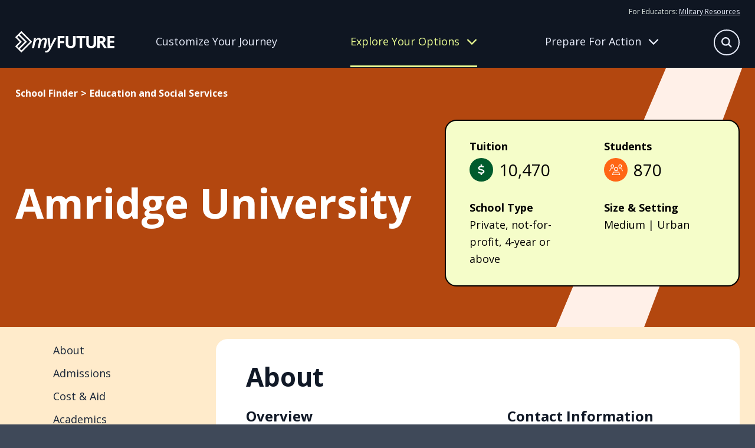

--- FILE ---
content_type: text/javascript
request_url: https://myfuture.com/9f64d4f8-56d9d008c1b84731b813.js
body_size: 2580
content:
/*! For license information please see 9f64d4f8-56d9d008c1b84731b813.js.LICENSE.txt */
"use strict";(self.webpackChunkmyfuture=self.webpackChunkmyfuture||[]).push([[110],{1664:function(c,l,n){n.d(l,{CQO:function(){return u},DqM:function(){return o},GEE:function(){return s},GHC:function(){return r},Jt$:function(){return m},Jyw:function(){return p},MjD:function(){return M},Ni$:function(){return a},OQW:function(){return h},Oj_:function(){return t},Vpi:function(){return w},ckx:function(){return i},e68:function(){return d},gK3:function(){return L},o35:function(){return f},q_k:function(){return N},yYc:function(){return x}});const i={prefix:"fass",iconName:"bars",icon:[448,512,["navicon"],"f0c9","M0 64l448 0 0 64L0 128 0 64zM0 224l448 0 0 64L0 288l0-64zM448 384l0 64L0 448l0-64 448 0z"]},r={prefix:"fass",iconName:"people-group",icon:[640,512,[],"e533","M128 32a56 56 0 1 1 0 112 56 56 0 1 1 0-112zM53.3 275.1L64 292.4l0-45.1L53.3 275.1zM0 280L40 176l172.3 0-.1 .1-64 112L138 305.9 150 322.6l42 58.9 0 2.5 0 64L64 448l0-64L0 280zM448 381.5l42-58.9L502 305.9l-10.2-17.8-64-112-.1-.1L600 176l40 104L576 384l0 64-128 0 0-64 0-2.5zM512 32a56 56 0 1 1 0 112 56 56 0 1 1 0-112zm74.7 243.1L576 247.3l0 45.1 10.7-17.3zM320 32a64 64 0 1 1 0 128 64 64 0 1 1 0-128zM232.9 301.1L256 333.4l0-72.7-23.1 40.4zM384 260.7l0 72.7 23.1-32.3L384 260.7zM464 304L384 416l0 64-128 0 0-64L176 304l64-112 160 0 64 112z"]},e={prefix:"fass",iconName:"circle-chevron-down",icon:[512,512,["chevron-circle-down"],"f13a","M256 0a256 256 0 1 0 0 512A256 256 0 1 0 256 0zM239 345L135 241l-17-17L152 190.1l17 17 87 87 87-87 17-17L393.9 224l-17 17L273 345l-17 17-17-17z"]},o=e,f={prefix:"fass",iconName:"circle-arrow-left",icon:[512,512,["arrow-circle-left"],"f0a8","M512 256A256 256 0 1 0 0 256a256 256 0 1 0 512 0zM103 239L215 127l17-17L265.9 144l-17 17-71 71L392 232l24 0 0 48-24 0-214.1 0 71 71 17 17L232 401.9l-17-17L103 273l-17-17 17-17z"]},a={prefix:"fass",iconName:"circle-arrow-right",icon:[512,512,["arrow-circle-right"],"f0a9","M0 256a256 256 0 1 0 512 0A256 256 0 1 0 0 256zm409 17L297 385l-17 17L246.1 368l17-17 71-71L120 280l-24 0 0-48 24 0 214.1 0-71-71-17-17L280 110.1l17 17L409 239l17 17-17 17z"]},L={prefix:"fass",iconName:"chart-line",icon:[512,512,["line-chart"],"f201","M64 64l0-32L0 32 0 64 0 448l0 32 32 0 448 0 32 0 0-64-32 0L64 416 64 64zM342.6 278.6l128-128-45.3-45.3L320 210.7l-57.4-57.4L240 130.7l-22.6 22.6-112 112 45.3 45.3L240 221.3l57.4 57.4L320 301.3l22.6-22.6z"]},s={prefix:"fass",iconName:"circle",icon:[512,512,[128308,128309,128992,128993,128994,128995,128996,9679,9898,9899,11044,61708,61915],"f111","M256 512A256 256 0 1 0 256 0a256 256 0 1 0 0 512z"]},t={prefix:"fass",iconName:"circle-dollar",icon:[512,512,["dollar-circle","usd-circle"],"f2e8","M256 512A256 256 0 1 0 256 0a256 256 0 1 0 0 512zm20.2-362.6c18.3 2.6 36.2 7 54.1 11.5l-10.5 41.9c-16.3-4.1-32.5-8.1-49.1-10.6c-16.4-2.4-30.1-.5-39.3 3.5c-11 4.7-18 16.2-6.3 23.7c8.5 5.4 21.5 9.2 39.4 14.3l.8 .2c15.6 4.4 35.5 10.1 50.4 20.3c19.4 13.3 28.5 34.9 24.2 58.1c-4.1 22.4-19.7 37.1-38.4 44.7c-7.8 3.2-16.3 5.2-25.2 6.2l0 36.8L233 400l0-38.9c-11.7-2.6-26.7-7.4-36.6-10.6c0 0 0 0 0 0c-6.6-2.1-13.1-4.2-19.7-6.2c-2.3-.7-4.5-1.4-6.8-2.1l12.9-41.2c2.2 .7 4.4 1.4 6.6 2.1c7.3 2.3 14.6 4.6 21.9 6.9c0 0 0 0 0 0c12.1 3.9 26.4 8.4 34.5 9.7c17 2.5 30.6 1 39.5-2.6c12-4.8 17.7-19.1 5.9-27.1c-10.1-6.9-22.6-10.3-34.5-13.5c-2.3-.6-4.5-1.2-6.8-1.9c-15.1-4.3-34-9.6-48.2-18.7c-19.5-12.5-29.4-33.3-25.2-56.4c3.9-21.5 19.9-35.8 37.8-43.5c5.8-2.5 12.1-4.4 18.6-5.7l0-38.3 43.2 0 0 37.4z"]},u={prefix:"fass",iconName:"link",icon:[640,512,[128279,"chain"],"f0c1","M580.2 267.3c56.2-56.2 56.2-147.4 0-203.6S432.8 7.4 376.6 63.7L365.3 75l45.3 45.3 11.3-11.3c31.2-31.2 81.9-31.2 113.1 0s31.2 81.9 0 113.1L421.8 335.2c-31.2 31.2-81.9 31.2-113.1 0c-25.6-25.6-30.3-64.3-13.8-94.6c1.8-3.4 3.9-6.7 6.3-9.8l-51.2-38.4c-4.3 5.7-8.1 11.6-11.4 17.8c-29.5 54.6-21.3 124.2 24.9 170.3c56.2 56.2 147.4 56.2 203.6 0L580.2 267.3zM59.8 244.7c-56.2 56.2-56.2 147.4 0 203.6s147.4 56.2 203.6 0L274.7 437l-45.3-45.3-11.3 11.3c-31.2 31.2-81.9 31.2-113.1 0s-31.2-81.9 0-113.1L218.2 176.8c31.2-31.2 81.9-31.2 113.1 0c25.6 25.6 30.3 64.3 13.8 94.6c-1.8 3.4-3.9 6.7-6.3 9.8l51.2 38.4c4.3-5.7 8.1-11.6 11.4-17.8c29.5-54.6 21.3-124.2-24.9-170.3c-56.2-56.2-147.4-56.2-203.6 0L59.8 244.7z"]},z={prefix:"fass",iconName:"magnifying-glass",icon:[512,512,[128269,"search"],"f002","M416 208c0 45.9-14.9 88.3-40 122.7L486.6 441.4 509.3 464 464 509.3l-22.6-22.6L330.7 376c-34.4 25.2-76.8 40-122.7 40C93.1 416 0 322.9 0 208S93.1 0 208 0S416 93.1 416 208zM208 352a144 144 0 1 0 0-288 144 144 0 1 0 0 288z"]},M=z,m={prefix:"fass",iconName:"chevron-down",icon:[512,512,[],"f078","M256 429.3l22.6-22.6 192-192L493.3 192 448 146.7l-22.6 22.6L256 338.7 86.6 169.4 64 146.7 18.7 192l22.6 22.6 192 192L256 429.3z"]},p={prefix:"fass",iconName:"xmark",icon:[384,512,[128473,10005,10006,10060,215,"close","multiply","remove","times"],"f00d","M326.6 166.6L349.3 144 304 98.7l-22.6 22.6L192 210.7l-89.4-89.4L80 98.7 34.7 144l22.6 22.6L146.7 256 57.4 345.4 34.7 368 80 413.3l22.6-22.6L192 301.3l89.4 89.4L304 413.3 349.3 368l-22.6-22.6L237.3 256l89.4-89.4z"]},x=p,N={prefix:"fass",iconName:"circle-plus",icon:[512,512,["plus-circle"],"f055","M256 512A256 256 0 1 0 256 0a256 256 0 1 0 0 512zM232 368l0-24 0-64-64 0-24 0 0-48 24 0 64 0 0-64 0-24 48 0 0 24 0 64 64 0 24 0 0 48-24 0-64 0 0 64 0 24-48 0z"]},h=N,d={prefix:"fass",iconName:"check",icon:[448,512,[10003,10004],"f00c","M447.9 142.5l-23.2 22L181 395.3l-22 20.8-22-20.8L23.2 287.6 0 265.6l44-46.5 23.2 22L159 328 380.7 118l23.2-22 44 46.5z"]},w={prefix:"fass",iconName:"dollar-sign",icon:[320,512,[128178,61781,"dollar","usd"],"24","M192 0l0 32 0 35.7c1.6 .2 3.1 .4 4.7 .7c.4 .1 .7 .1 1.1 .2l48 8.8 31.5 5.8-11.5 63-31.5-5.8-47.5-8.7c-31.3-4.6-58.9-1.5-78.3 6.2s-27.2 18.3-29 28.1c-2 10.7-.5 16.7 1.2 20.4c1.8 3.9 5.5 8.3 12.8 13.2c16.3 10.7 41.3 17.7 73.7 26.3l2.9 .8c28.6 7.6 63.6 16.8 89.6 33.8c14.2 9.3 27.6 21.9 35.9 39.5c8.5 17.9 10.3 37.9 6.4 59.2c-6.9 38-33.1 63.4-65.6 76.7c-13.7 5.6-28.6 9.2-44.4 11l0 33.4 0 32-64 0 0-32 0-34.9c-.4-.1-.9-.1-1.3-.2l-.2 0s0 0 0 0c-24.4-3.8-64.5-14.3-91.5-26.3l-29.2-13 26-58.5 29.2 13c20.9 9.3 55.3 18.4 75.2 21.6c10.7 1.6 20.8 2.3 30.2 2.4l.6 0c18.2 0 33.6-2.9 45.3-7.6c16.9-6.9 24.6-16.9 26.8-28.9c1.9-10.6 .4-16.7-1.3-20.4c-1.9-4-5.6-8.4-13-13.3c-16.4-10.7-41.5-17.7-74-26.3l-2.8-.7s0 0 0 0C119.4 279.3 84.4 270 58.4 253c-14.2-9.3-27.5-22-35.8-39.6c-8.4-17.9-10.1-37.9-6.1-59.2C23.7 116 52.3 91.2 84.8 78.3c13.3-5.3 27.9-8.9 43.2-11L128 32l0-32 64 0z"]}}}]);
//# sourceMappingURL=9f64d4f8-56d9d008c1b84731b813.js.map

--- FILE ---
content_type: text/javascript
request_url: https://myfuture.com/66358d54646bcad8afb1189c31a5add7b37ef707-e8ee0a530fd792cc767c.js
body_size: 6878
content:
"use strict";(self.webpackChunkmyfuture=self.webpackChunkmyfuture||[]).push([[942],{1463:function(e,t,n){n.d(t,{Oh:function(){return a}});var r=n(6540),o=0;function a(){r.useEffect(()=>{const e=document.querySelectorAll("[data-radix-focus-guard]");return document.body.insertAdjacentElement("afterbegin",e[0]??c()),document.body.insertAdjacentElement("beforeend",e[1]??c()),o++,()=>{1===o&&document.querySelectorAll("[data-radix-focus-guard]").forEach(e=>e.remove()),o--}},[])}function c(){const e=document.createElement("span");return e.setAttribute("data-radix-focus-guard",""),e.tabIndex=0,e.style.outline="none",e.style.opacity="0",e.style.position="fixed",e.style.pointerEvents="none",e}},3836:function(e,t,n){n.d(t,{A:function(){return i}});var r=n(6540),o=n(4794),a=n(6462);var c=n(4348);var i=e=>{let{metaKeywords:t,metaDescription:n,metaTitle:i,pageTitle:u}=e;const l="undefined"!=typeof window?window.location:null,s=(0,a.useLocation)(),d=l||s,{author:f,description:m,image:p,keywords:v,siteUrl:h,title:g}=(0,o.useStaticQuery)("461415810").site.siteMetadata,y=n||m,E=t||v,b=`${i||u} | ${g}`,w=`${h}${(null==d?void 0:d.pathname)||""}`;let N=r.createElement(o.Script,{id:"beacon",type:"text/javascript"},"(function(d,e,j,h,f,c,b){d.SurveyGizmoBeacon=f;d[f]=d[f]||function(){(d[f].q=d[f].q||[]).push(arguments)};c=e.createElement(j),b=e.getElementsByTagName(j)[0];c.async=1;c.src=h;b.parentNode.insertBefore(c,b)})(window,document,'script','//d2bnxibecyz4h5.cloudfront.net/runtimejs/intercept/intercept.js','sg_beacon');sg_beacon('init','NzQ4MzI3LTNhZmNjZjcxMzk4ZTczY2IyZTU1NTM4YWQxNDc2NzJiNzJjM2Q0ZmZmMTc0MDVhYWQ5');");return c.Bd&&window.location.href.startsWith("https://myfuture.com/")&&(N=r.createElement(o.Script,{id:"beacon",type:"text/javascript"},"(function(d,e,j,h,f,c,b){d.SurveyGizmoBeacon=f;d[f]=d[f]||function(){(d[f].q=d[f].q||[]).push(arguments)};c=e.createElement(j),b=e.getElementsByTagName(j)[0];c.async=1;c.src=h;b.parentNode.insertBefore(c,b)})(window,document,'script','//d2bnxibecyz4h5.cloudfront.net/runtimejs/intercept/intercept.js','sg_beacon');sg_beacon('init','NzQ4MzI3LTNkYzE5N2ZhZTIwMGY0ZGMyMzZjMWE5NTNjNWU4ZjYyOTM1NDMxMTc2Mjk5NjJmMWU3');")),r.createElement(r.Fragment,null,r.createElement("html",{lang:"en"}),r.createElement("title",null,b),r.createElement("meta",{name:"author",content:f}),r.createElement("meta",{name:"description",content:y}),r.createElement("meta",{name:"keywords",content:E}),r.createElement("meta",{property:"og:description",content:y}),r.createElement("meta",{property:"og:image",content:p.url}),r.createElement("meta",{property:"og:site_name",content:g}),r.createElement("meta",{property:"og:title",content:b}),r.createElement("meta",{property:"og:type",content:"website"}),r.createElement("meta",{property:"og:url",content:w}),r.createElement("link",{rel:"canonical",href:w}),N)}},4099:function(e,t,n){n.d(t,{A:function(){return G}});var r=function(){return r=Object.assign||function(e){for(var t,n=1,r=arguments.length;n<r;n++)for(var o in t=arguments[n])Object.prototype.hasOwnProperty.call(t,o)&&(e[o]=t[o]);return e},r.apply(this,arguments)};function o(e,t){var n={};for(var r in e)Object.prototype.hasOwnProperty.call(e,r)&&t.indexOf(r)<0&&(n[r]=e[r]);if(null!=e&&"function"==typeof Object.getOwnPropertySymbols){var o=0;for(r=Object.getOwnPropertySymbols(e);o<r.length;o++)t.indexOf(r[o])<0&&Object.prototype.propertyIsEnumerable.call(e,r[o])&&(n[r[o]]=e[r[o]])}return n}Object.create;function a(e,t,n){if(n||2===arguments.length)for(var r,o=0,a=t.length;o<a;o++)!r&&o in t||(r||(r=Array.prototype.slice.call(t,0,o)),r[o]=t[o]);return e.concat(r||Array.prototype.slice.call(t))}Object.create;"function"==typeof SuppressedError&&SuppressedError;var c=n(6540),i="right-scroll-bar-position",u="width-before-scroll-bar";function l(e,t){return"function"==typeof e?e(t):e&&(e.current=t),e}var s="undefined"!=typeof window?c.useLayoutEffect:c.useEffect,d=new WeakMap;function f(e,t){var n,r,o,a=(n=t||null,r=function(t){return e.forEach(function(e){return l(e,t)})},(o=(0,c.useState)(function(){return{value:n,callback:r,facade:{get current(){return o.value},set current(e){var t=o.value;t!==e&&(o.value=e,o.callback(e,t))}}}})[0]).callback=r,o.facade);return s(function(){var t=d.get(a);if(t){var n=new Set(t),r=new Set(e),o=a.current;n.forEach(function(e){r.has(e)||l(e,null)}),r.forEach(function(e){n.has(e)||l(e,o)})}d.set(a,e)},[e]),a}function m(e){return e}function p(e,t){void 0===t&&(t=m);var n=[],r=!1;return{read:function(){if(r)throw new Error("Sidecar: could not `read` from an `assigned` medium. `read` could be used only with `useMedium`.");return n.length?n[n.length-1]:e},useMedium:function(e){var o=t(e,r);return n.push(o),function(){n=n.filter(function(e){return e!==o})}},assignSyncMedium:function(e){for(r=!0;n.length;){var t=n;n=[],t.forEach(e)}n={push:function(t){return e(t)},filter:function(){return n}}},assignMedium:function(e){r=!0;var t=[];if(n.length){var o=n;n=[],o.forEach(e),t=n}var a=function(){var n=t;t=[],n.forEach(e)},c=function(){return Promise.resolve().then(a)};c(),n={push:function(e){t.push(e),c()},filter:function(e){return t=t.filter(e),n}}}}}var v=function(e){void 0===e&&(e={});var t=p(null);return t.options=r({async:!0,ssr:!1},e),t}(),h=function(){},g=c.forwardRef(function(e,t){var n=c.useRef(null),a=c.useState({onScrollCapture:h,onWheelCapture:h,onTouchMoveCapture:h}),i=a[0],u=a[1],l=e.forwardProps,s=e.children,d=e.className,m=e.removeScrollBar,p=e.enabled,g=e.shards,y=e.sideCar,E=e.noRelative,b=e.noIsolation,w=e.inert,N=e.allowPinchZoom,S=e.as,M=void 0===S?"div":S,T=e.gapMode,k=o(e,["forwardProps","children","className","removeScrollBar","enabled","shards","sideCar","noRelative","noIsolation","inert","allowPinchZoom","as","gapMode"]),C=y,A=f([n,t]),j=r(r({},k),i);return c.createElement(c.Fragment,null,p&&c.createElement(C,{sideCar:v,removeScrollBar:m,shards:g,noRelative:E,noIsolation:b,inert:w,setCallbacks:u,allowPinchZoom:!!N,lockRef:n,gapMode:T}),l?c.cloneElement(c.Children.only(s),r(r({},j),{ref:A})):c.createElement(M,r({},j,{className:d,ref:A}),s))});g.defaultProps={enabled:!0,removeScrollBar:!0,inert:!1},g.classNames={fullWidth:u,zeroRight:i};var y,E=function(e){var t=e.sideCar,n=o(e,["sideCar"]);if(!t)throw new Error("Sidecar: please provide `sideCar` property to import the right car");var a=t.read();if(!a)throw new Error("Sidecar medium not found");return c.createElement(a,r({},n))};E.isSideCarExport=!0;function b(){if(!document)return null;var e=document.createElement("style");e.type="text/css";var t=y||n.nc;return t&&e.setAttribute("nonce",t),e}var w=function(){var e=0,t=null;return{add:function(n){var r,o;0==e&&(t=b())&&(o=n,(r=t).styleSheet?r.styleSheet.cssText=o:r.appendChild(document.createTextNode(o)),function(e){(document.head||document.getElementsByTagName("head")[0]).appendChild(e)}(t)),e++},remove:function(){! --e&&t&&(t.parentNode&&t.parentNode.removeChild(t),t=null)}}},N=function(){var e,t=(e=w(),function(t,n){c.useEffect(function(){return e.add(t),function(){e.remove()}},[t&&n])});return function(e){var n=e.styles,r=e.dynamic;return t(n,r),null}},S={left:0,top:0,right:0,gap:0},M=function(e){return parseInt(e||"",10)||0},T=function(e){if(void 0===e&&(e="margin"),"undefined"==typeof window)return S;var t=function(e){var t=window.getComputedStyle(document.body),n=t["padding"===e?"paddingLeft":"marginLeft"],r=t["padding"===e?"paddingTop":"marginTop"],o=t["padding"===e?"paddingRight":"marginRight"];return[M(n),M(r),M(o)]}(e),n=document.documentElement.clientWidth,r=window.innerWidth;return{left:t[0],top:t[1],right:t[2],gap:Math.max(0,r-n+t[2]-t[0])}},k=N(),C="data-scroll-locked",A=function(e,t,n,r){var o=e.left,a=e.top,c=e.right,l=e.gap;return void 0===n&&(n="margin"),"\n  .".concat("with-scroll-bars-hidden"," {\n   overflow: hidden ").concat(r,";\n   padding-right: ").concat(l,"px ").concat(r,";\n  }\n  body[").concat(C,"] {\n    overflow: hidden ").concat(r,";\n    overscroll-behavior: contain;\n    ").concat([t&&"position: relative ".concat(r,";"),"margin"===n&&"\n    padding-left: ".concat(o,"px;\n    padding-top: ").concat(a,"px;\n    padding-right: ").concat(c,"px;\n    margin-left:0;\n    margin-top:0;\n    margin-right: ").concat(l,"px ").concat(r,";\n    "),"padding"===n&&"padding-right: ".concat(l,"px ").concat(r,";")].filter(Boolean).join(""),"\n  }\n  \n  .").concat(i," {\n    right: ").concat(l,"px ").concat(r,";\n  }\n  \n  .").concat(u," {\n    margin-right: ").concat(l,"px ").concat(r,";\n  }\n  \n  .").concat(i," .").concat(i," {\n    right: 0 ").concat(r,";\n  }\n  \n  .").concat(u," .").concat(u," {\n    margin-right: 0 ").concat(r,";\n  }\n  \n  body[").concat(C,"] {\n    ").concat("--removed-body-scroll-bar-size",": ").concat(l,"px;\n  }\n")},j=function(){var e=parseInt(document.body.getAttribute(C)||"0",10);return isFinite(e)?e:0},x=function(e){var t=e.noRelative,n=e.noImportant,r=e.gapMode,o=void 0===r?"margin":r;c.useEffect(function(){return document.body.setAttribute(C,(j()+1).toString()),function(){var e=j()-1;e<=0?document.body.removeAttribute(C):document.body.setAttribute(C,e.toString())}},[]);var a=c.useMemo(function(){return T(o)},[o]);return c.createElement(k,{styles:A(a,!t,o,n?"":"!important")})},L=!1;if("undefined"!=typeof window)try{var R=Object.defineProperty({},"passive",{get:function(){return L=!0,!0}});window.addEventListener("test",R,R),window.removeEventListener("test",R,R)}catch(Q){L=!1}var O=!!L&&{passive:!1},I=function(e,t){if(!(e instanceof Element))return!1;var n=window.getComputedStyle(e);return"hidden"!==n[t]&&!(n.overflowY===n.overflowX&&!function(e){return"TEXTAREA"===e.tagName}(e)&&"visible"===n[t])},W=function(e,t){var n=t.ownerDocument,r=t;do{if("undefined"!=typeof ShadowRoot&&r instanceof ShadowRoot&&(r=r.host),P(e,r)){var o=B(e,r);if(o[1]>o[2])return!0}r=r.parentNode}while(r&&r!==n.body);return!1},P=function(e,t){return"v"===e?function(e){return I(e,"overflowY")}(t):function(e){return I(e,"overflowX")}(t)},B=function(e,t){return"v"===e?[(n=t).scrollTop,n.scrollHeight,n.clientHeight]:function(e){return[e.scrollLeft,e.scrollWidth,e.clientWidth]}(t);var n},F=function(e){return"changedTouches"in e?[e.changedTouches[0].clientX,e.changedTouches[0].clientY]:[0,0]},z=function(e){return[e.deltaX,e.deltaY]},D=function(e){return e&&"current"in e?e.current:e},Z=function(e){return"\n  .block-interactivity-".concat(e," {pointer-events: none;}\n  .allow-interactivity-").concat(e," {pointer-events: all;}\n")},Y=0,_=[];function K(e){for(var t=null;null!==e;)e instanceof ShadowRoot&&(t=e.host,e=e.host),e=e.parentNode;return t}var q,U=(q=function(e){var t=c.useRef([]),n=c.useRef([0,0]),r=c.useRef(),o=c.useState(Y++)[0],i=c.useState(N)[0],u=c.useRef(e);c.useEffect(function(){u.current=e},[e]),c.useEffect(function(){if(e.inert){document.body.classList.add("block-interactivity-".concat(o));var t=a([e.lockRef.current],(e.shards||[]).map(D),!0).filter(Boolean);return t.forEach(function(e){return e.classList.add("allow-interactivity-".concat(o))}),function(){document.body.classList.remove("block-interactivity-".concat(o)),t.forEach(function(e){return e.classList.remove("allow-interactivity-".concat(o))})}}},[e.inert,e.lockRef.current,e.shards]);var l=c.useCallback(function(e,t){if("touches"in e&&2===e.touches.length||"wheel"===e.type&&e.ctrlKey)return!u.current.allowPinchZoom;var o,a=F(e),c=n.current,i="deltaX"in e?e.deltaX:c[0]-a[0],l="deltaY"in e?e.deltaY:c[1]-a[1],s=e.target,d=Math.abs(i)>Math.abs(l)?"h":"v";if("touches"in e&&"h"===d&&"range"===s.type)return!1;var f=window.getSelection(),m=f&&f.anchorNode;if(m&&(m===s||m.contains(s)))return!1;var p=W(d,s);if(!p)return!0;if(p?o=d:(o="v"===d?"h":"v",p=W(d,s)),!p)return!1;if(!r.current&&"changedTouches"in e&&(i||l)&&(r.current=o),!o)return!0;var v=r.current||o;return function(e,t,n,r,o){var a=function(e,t){return"h"===e&&"rtl"===t?-1:1}(e,window.getComputedStyle(t).direction),c=a*r,i=n.target,u=t.contains(i),l=!1,s=c>0,d=0,f=0;do{if(!i)break;var m=B(e,i),p=m[0],v=m[1]-m[2]-a*p;(p||v)&&P(e,i)&&(d+=v,f+=p);var h=i.parentNode;i=h&&h.nodeType===Node.DOCUMENT_FRAGMENT_NODE?h.host:h}while(!u&&i!==document.body||u&&(t.contains(i)||t===i));return(s&&(o&&Math.abs(d)<1||!o&&c>d)||!s&&(o&&Math.abs(f)<1||!o&&-c>f))&&(l=!0),l}(v,t,e,"h"===v?i:l,!0)},[]),s=c.useCallback(function(e){var n=e;if(_.length&&_[_.length-1]===i){var r="deltaY"in n?z(n):F(n),o=t.current.filter(function(e){return e.name===n.type&&(e.target===n.target||n.target===e.shadowParent)&&(t=e.delta,o=r,t[0]===o[0]&&t[1]===o[1]);var t,o})[0];if(o&&o.should)n.cancelable&&n.preventDefault();else if(!o){var a=(u.current.shards||[]).map(D).filter(Boolean).filter(function(e){return e.contains(n.target)});(a.length>0?l(n,a[0]):!u.current.noIsolation)&&n.cancelable&&n.preventDefault()}}},[]),d=c.useCallback(function(e,n,r,o){var a={name:e,delta:n,target:r,should:o,shadowParent:K(r)};t.current.push(a),setTimeout(function(){t.current=t.current.filter(function(e){return e!==a})},1)},[]),f=c.useCallback(function(e){n.current=F(e),r.current=void 0},[]),m=c.useCallback(function(t){d(t.type,z(t),t.target,l(t,e.lockRef.current))},[]),p=c.useCallback(function(t){d(t.type,F(t),t.target,l(t,e.lockRef.current))},[]);c.useEffect(function(){return _.push(i),e.setCallbacks({onScrollCapture:m,onWheelCapture:m,onTouchMoveCapture:p}),document.addEventListener("wheel",s,O),document.addEventListener("touchmove",s,O),document.addEventListener("touchstart",f,O),function(){_=_.filter(function(e){return e!==i}),document.removeEventListener("wheel",s,O),document.removeEventListener("touchmove",s,O),document.removeEventListener("touchstart",f,O)}},[]);var v=e.removeScrollBar,h=e.inert;return c.createElement(c.Fragment,null,h?c.createElement(i,{styles:Z(o)}):null,v?c.createElement(x,{noRelative:e.noRelative,gapMode:e.gapMode}):null)},v.useMedium(q),E),X=c.forwardRef(function(e,t){return c.createElement(g,r({},e,{ref:t,sideCar:U}))});X.classNames=g.classNames;var G=X},8241:function(e,t,n){n.d(t,{Eq:function(){return s}});var r=function(e){return"undefined"==typeof document?null:(Array.isArray(e)?e[0]:e).ownerDocument.body},o=new WeakMap,a=new WeakMap,c={},i=0,u=function(e){return e&&(e.host||u(e.parentNode))},l=function(e,t,n,r){var l=function(e,t){return t.map(function(t){if(e.contains(t))return t;var n=u(t);return n&&e.contains(n)?n:(console.error("aria-hidden",t,"in not contained inside",e,". Doing nothing"),null)}).filter(function(e){return Boolean(e)})}(t,Array.isArray(e)?e:[e]);c[n]||(c[n]=new WeakMap);var s=c[n],d=[],f=new Set,m=new Set(l),p=function(e){e&&!f.has(e)&&(f.add(e),p(e.parentNode))};l.forEach(p);var v=function(e){e&&!m.has(e)&&Array.prototype.forEach.call(e.children,function(e){if(f.has(e))v(e);else try{var t=e.getAttribute(r),c=null!==t&&"false"!==t,i=(o.get(e)||0)+1,u=(s.get(e)||0)+1;o.set(e,i),s.set(e,u),d.push(e),1===i&&c&&a.set(e,!0),1===u&&e.setAttribute(n,"true"),c||e.setAttribute(r,"true")}catch(l){console.error("aria-hidden: cannot operate on ",e,l)}})};return v(t),f.clear(),i++,function(){d.forEach(function(e){var t=o.get(e)-1,c=s.get(e)-1;o.set(e,t),s.set(e,c),t||(a.has(e)||e.removeAttribute(r),a.delete(e)),c||e.removeAttribute(n)}),--i||(o=new WeakMap,o=new WeakMap,a=new WeakMap,c={})}},s=function(e,t,n){void 0===n&&(n="data-aria-hidden");var o=Array.from(Array.isArray(e)?e:[e]),a=t||r(e);return a?(o.push.apply(o,Array.from(a.querySelectorAll("[aria-live], script"))),l(o,a,n,"aria-hidden")):function(){return null}}},8531:function(e,t,n){n.d(t,{n:function(){return d}});var r=n(6540),o=n(1071),a=n(2579),c=n(263),i=n(4848),u="focusScope.autoFocusOnMount",l="focusScope.autoFocusOnUnmount",s={bubbles:!1,cancelable:!0},d=r.forwardRef((e,t)=>{const{loop:n=!1,trapped:d=!1,onMountAutoFocus:p,onUnmountAutoFocus:g,...y}=e,[E,b]=r.useState(null),w=(0,c.c)(p),N=(0,c.c)(g),S=r.useRef(null),M=(0,o.s)(t,e=>b(e)),T=r.useRef({paused:!1,pause(){this.paused=!0},resume(){this.paused=!1}}).current;r.useEffect(()=>{if(d){let e=function(e){if(T.paused||!E)return;const t=e.target;E.contains(t)?S.current=t:v(S.current,{select:!0})},t=function(e){if(T.paused||!E)return;const t=e.relatedTarget;null!==t&&(E.contains(t)||v(S.current,{select:!0}))},n=function(e){if(document.activeElement===document.body)for(const t of e)t.removedNodes.length>0&&v(E)};document.addEventListener("focusin",e),document.addEventListener("focusout",t);const r=new MutationObserver(n);return E&&r.observe(E,{childList:!0,subtree:!0}),()=>{document.removeEventListener("focusin",e),document.removeEventListener("focusout",t),r.disconnect()}}},[d,E,T.paused]),r.useEffect(()=>{if(E){h.add(T);const t=document.activeElement;if(!E.contains(t)){const n=new CustomEvent(u,s);E.addEventListener(u,w),E.dispatchEvent(n),n.defaultPrevented||(!function(e,{select:t=!1}={}){const n=document.activeElement;for(const r of e)if(v(r,{select:t}),document.activeElement!==n)return}((e=f(E),e.filter(e=>"A"!==e.tagName)),{select:!0}),document.activeElement===t&&v(E))}return()=>{E.removeEventListener(u,w),setTimeout(()=>{const e=new CustomEvent(l,s);E.addEventListener(l,N),E.dispatchEvent(e),e.defaultPrevented||v(t??document.body,{select:!0}),E.removeEventListener(l,N),h.remove(T)},0)}}var e},[E,w,N,T]);const k=r.useCallback(e=>{if(!n&&!d)return;if(T.paused)return;const t="Tab"===e.key&&!e.altKey&&!e.ctrlKey&&!e.metaKey,r=document.activeElement;if(t&&r){const t=e.currentTarget,[o,a]=function(e){const t=f(e),n=m(t,e),r=m(t.reverse(),e);return[n,r]}(t);o&&a?e.shiftKey||r!==a?e.shiftKey&&r===o&&(e.preventDefault(),n&&v(a,{select:!0})):(e.preventDefault(),n&&v(o,{select:!0})):r===t&&e.preventDefault()}},[n,d,T.paused]);return(0,i.jsx)(a.sG.div,{tabIndex:-1,...y,ref:M,onKeyDown:k})});function f(e){const t=[],n=document.createTreeWalker(e,NodeFilter.SHOW_ELEMENT,{acceptNode:e=>{const t="INPUT"===e.tagName&&"hidden"===e.type;return e.disabled||e.hidden||t?NodeFilter.FILTER_SKIP:e.tabIndex>=0?NodeFilter.FILTER_ACCEPT:NodeFilter.FILTER_SKIP}});for(;n.nextNode();)t.push(n.currentNode);return t}function m(e,t){for(const n of e)if(!p(n,{upTo:t}))return n}function p(e,{upTo:t}){if("hidden"===getComputedStyle(e).visibility)return!0;for(;e;){if(void 0!==t&&e===t)return!1;if("none"===getComputedStyle(e).display)return!0;e=e.parentElement}return!1}function v(e,{select:t=!1}={}){if(e&&e.focus){const n=document.activeElement;e.focus({preventScroll:!0}),e!==n&&function(e){return e instanceof HTMLInputElement&&"select"in e}(e)&&t&&e.select()}}d.displayName="FocusScope";var h=function(){let e=[];return{add(t){const n=e[0];t!==n&&n?.pause(),e=g(e,t),e.unshift(t)},remove(t){e=g(e,t),e[0]?.resume()}}}();function g(e,t){const n=[...e],r=n.indexOf(t);return-1!==r&&n.splice(r,1),n}}}]);
//# sourceMappingURL=66358d54646bcad8afb1189c31a5add7b37ef707-e8ee0a530fd792cc767c.js.map